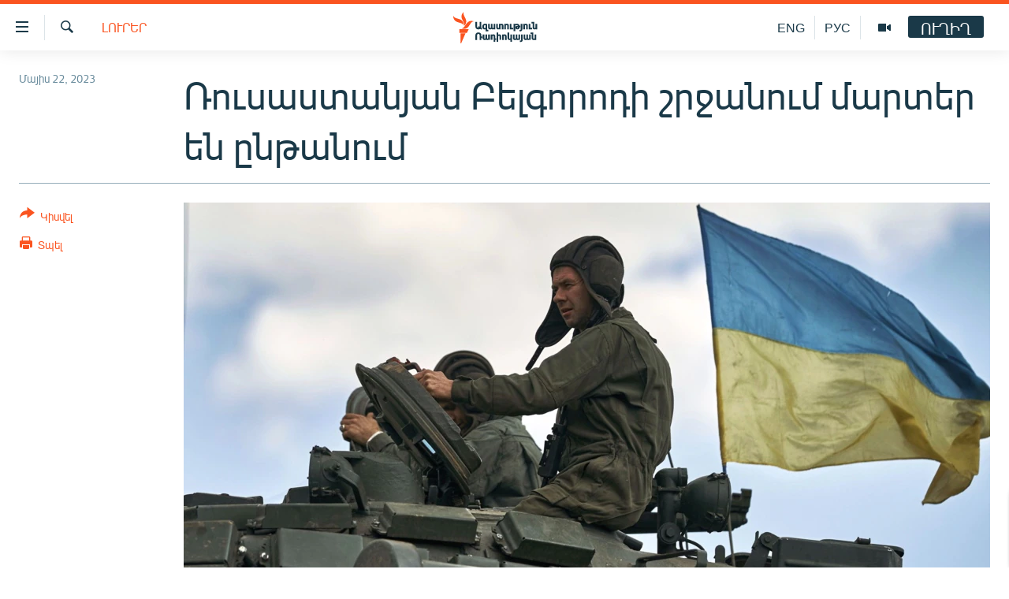

--- FILE ---
content_type: text/html; charset=utf-8
request_url: https://www.azatutyun.am/a/32422614.html
body_size: 12481
content:

<!DOCTYPE html>
<html lang="hy" dir="ltr" class="no-js">
<head>
<link href="/Content/responsive/RFE/hy-AM/RFE-hy-AM.css?&amp;av=0.0.0.0&amp;cb=370" rel="stylesheet"/>
<script src="//tags.azatutyun.am/rferl-pangea/prod/utag.sync.js"></script> <script type='text/javascript' src='https://www.youtube.com/iframe_api' async></script>
<link rel="manifest" href="/manifest.json">
<script type="text/javascript">
//a general 'js' detection, must be on top level in <head>, due to CSS performance
document.documentElement.className = "js";
var cacheBuster = "370";
var appBaseUrl = "/";
var imgEnhancerBreakpoints = [0, 144, 256, 408, 650, 1023, 1597];
var isLoggingEnabled = false;
var isPreviewPage = false;
var isLivePreviewPage = false;
if (!isPreviewPage) {
window.RFE = window.RFE || {};
window.RFE.cacheEnabledByParam = window.location.href.indexOf('nocache=1') === -1;
const url = new URL(window.location.href);
const params = new URLSearchParams(url.search);
// Remove the 'nocache' parameter
params.delete('nocache');
// Update the URL without the 'nocache' parameter
url.search = params.toString();
window.history.replaceState(null, '', url.toString());
} else {
window.addEventListener('load', function() {
const links = window.document.links;
for (let i = 0; i < links.length; i++) {
links[i].href = '#';
links[i].target = '_self';
}
})
}
var pwaEnabled = true;
var swCacheDisabled;
</script>
<meta charset="utf-8" />
<title>Ռուսաստանյան Բելգորոդի շրջանում մարտեր են ընթանում</title>
<meta name="description" content="Ռուսաստանյան և ուկրաինական աղբյուրների տվյալներով՝ թեժ մարտեր են ընթանում ռուս-ուկրաինական սահմանին՝ Բելգորոդի և Խարկովի շրջանների միջև։
Ըստ որոշ տեղեկությունների՝ ուկրաինական կողմից մեկ կամ մի քանի զինված խմբավորումներ են ներխուժել ռուսական տարածք, տեսանյութեր են հրապարակվել Բելգորոդի շրջանի..." />
<meta name="keywords" content="Լուրեր" />
<meta name="viewport" content="width=device-width, initial-scale=1.0" />
<meta http-equiv="X-UA-Compatible" content="IE=edge" />
<meta name="robots" content="max-image-preview:large"><meta property="fb:pages" content="141126305932755" />
<link href="https://www.azatutyun.am/a/32422614.html" rel="canonical" />
<meta name="apple-mobile-web-app-title" content="&#171;Ազատություն&#187; ռ/կ" />
<meta name="apple-mobile-web-app-status-bar-style" content="black" />
<meta name="apple-itunes-app" content="app-id=475986784, app-argument=//32422614.ltr" />
<meta content="Ռուսաստանյան Բելգորոդի շրջանում մարտեր են ընթանում" property="og:title" />
<meta content="Ռուսաստանյան և ուկրաինական աղբյուրների տվյալներով՝ թեժ մարտեր են ընթանում ռուս-ուկրաինական սահմանին՝ Բելգորոդի և Խարկովի շրջանների միջև։
Ըստ որոշ տեղեկությունների՝ ուկրաինական կողմից մեկ կամ մի քանի զինված խմբավորումներ են ներխուժել ռուսական տարածք, տեսանյութեր են հրապարակվել Բելգորոդի շրջանի..." property="og:description" />
<meta content="article" property="og:type" />
<meta content="https://www.azatutyun.am/a/32422614.html" property="og:url" />
<meta content="«Ազատ Եվրոպա/Ազատություն» ռադիոկայան" property="og:site_name" />
<meta content="https://www.facebook.com/azatutyun" property="article:publisher" />
<meta content="https://gdb.rferl.org/01000000-0a00-0242-df12-08db5a3dc80f_w1200_h630.jpg" property="og:image" />
<meta content="1200" property="og:image:width" />
<meta content="630" property="og:image:height" />
<meta content="273836033013508" property="fb:app_id" />
<meta content="summary_large_image" name="twitter:card" />
<meta content="@azatutyunradio" name="twitter:site" />
<meta content="https://gdb.rferl.org/01000000-0a00-0242-df12-08db5a3dc80f_w1200_h630.jpg" name="twitter:image" />
<meta content="Ռուսաստանյան Բելգորոդի շրջանում մարտեր են ընթանում" name="twitter:title" />
<meta content="Ռուսաստանյան և ուկրաինական աղբյուրների տվյալներով՝ թեժ մարտեր են ընթանում ռուս-ուկրաինական սահմանին՝ Բելգորոդի և Խարկովի շրջանների միջև։
Ըստ որոշ տեղեկությունների՝ ուկրաինական կողմից մեկ կամ մի քանի զինված խմբավորումներ են ներխուժել ռուսական տարածք, տեսանյութեր են հրապարակվել Բելգորոդի շրջանի..." name="twitter:description" />
<link rel="amphtml" href="https://www.azatutyun.am/amp/32422614.html" />
<script type="application/ld+json">{"articleSection":"Լուրեր","isAccessibleForFree":true,"headline":"Ռուսաստանյան Բելգորոդի շրջանում մարտեր են ընթանում","inLanguage":"hy-AM","keywords":"Լուրեր","author":{"@type":"Person","name":"«Ազատություն» ռ/կ"},"datePublished":"2023-05-22 12:41:07Z","dateModified":"2023-05-22 12:41:07Z","publisher":{"logo":{"width":512,"height":220,"@type":"ImageObject","url":"https://www.azatutyun.am/Content/responsive/RFE/hy-AM/img/logo.png"},"@type":"NewsMediaOrganization","url":"https://www.azatutyun.am","sameAs":["https://facebook.com/azatutyun","https://twitter.com/azatutyunradio","https://www.youtube.com/azatutyunradio","http://t.me/azatutyuntv","https://www.instagram.com/azatutyuntv/"],"name":"Ազատություն ռ/կ","alternateName":""},"@context":"https://schema.org","@type":"NewsArticle","mainEntityOfPage":"https://www.azatutyun.am/a/32422614.html","url":"https://www.azatutyun.am/a/32422614.html","description":"Ռուսաստանյան և ուկրաինական աղբյուրների տվյալներով՝ թեժ մարտեր են ընթանում ռուս-ուկրաինական սահմանին՝ Բելգորոդի և Խարկովի շրջանների միջև։\r\n Ըստ որոշ տեղեկությունների՝ ուկրաինական կողմից մեկ կամ մի քանի զինված խմբավորումներ են ներխուժել ռուսական տարածք, տեսանյութեր են հրապարակվել Բելգորոդի շրջանի...","image":{"width":1080,"height":608,"@type":"ImageObject","url":"https://gdb.rferl.org/01000000-0a00-0242-df12-08db5a3dc80f_w1080_h608.jpg"},"name":"Ռուսաստանյան Բելգորոդի շրջանում մարտեր են ընթանում"}</script>
<script src="/Scripts/responsive/infographics.b?v=dVbZ-Cza7s4UoO3BqYSZdbxQZVF4BOLP5EfYDs4kqEo1&amp;av=0.0.0.0&amp;cb=370"></script>
<script src="/Scripts/responsive/loader.b?v=Q26XNwrL6vJYKjqFQRDnx01Lk2pi1mRsuLEaVKMsvpA1&amp;av=0.0.0.0&amp;cb=370"></script>
<link rel="icon" type="image/svg+xml" href="/Content/responsive/RFE/img/webApp/favicon.svg" />
<link rel="alternate icon" href="/Content/responsive/RFE/img/webApp/favicon.ico" />
<link rel="mask-icon" color="#ea6903" href="/Content/responsive/RFE/img/webApp/favicon_safari.svg" />
<link rel="apple-touch-icon" sizes="152x152" href="/Content/responsive/RFE/img/webApp/ico-152x152.png" />
<link rel="apple-touch-icon" sizes="144x144" href="/Content/responsive/RFE/img/webApp/ico-144x144.png" />
<link rel="apple-touch-icon" sizes="114x114" href="/Content/responsive/RFE/img/webApp/ico-114x114.png" />
<link rel="apple-touch-icon" sizes="72x72" href="/Content/responsive/RFE/img/webApp/ico-72x72.png" />
<link rel="apple-touch-icon-precomposed" href="/Content/responsive/RFE/img/webApp/ico-57x57.png" />
<link rel="icon" sizes="192x192" href="/Content/responsive/RFE/img/webApp/ico-192x192.png" />
<link rel="icon" sizes="128x128" href="/Content/responsive/RFE/img/webApp/ico-128x128.png" />
<meta name="msapplication-TileColor" content="#ffffff" />
<meta name="msapplication-TileImage" content="/Content/responsive/RFE/img/webApp/ico-144x144.png" />
<link rel="preload" href="/Content/responsive/fonts/Arian-AMU_v1.woff2" type="font/woff2" as="font" crossorigin="anonymous" />
<link rel="alternate" type="application/rss+xml" title="RFE/RL - Top Stories [RSS]" href="/api/" />
<link rel="sitemap" type="application/rss+xml" href="/sitemap.xml" />
</head>
<body class=" nav-no-loaded cc_theme pg-article print-lay-article js-category-to-nav nojs-images ">
<script type="text/javascript" >
var analyticsData = {url:"https://www.azatutyun.am/a/32422614.html",property_id:"428",article_uid:"32422614",page_title:"Ռուսաստանյան Բելգորոդի շրջանում մարտեր են ընթանում",page_type:"article",content_type:"article",subcontent_type:"article",last_modified:"2023-05-22 12:41:07Z",pub_datetime:"2023-05-22 12:41:07Z",pub_year:"2023",pub_month:"05",pub_day:"22",pub_hour:"12",pub_weekday:"Monday",section:"լուրեր",english_section:"news",byline:"",categories:"news",domain:"www.azatutyun.am",language:"Armenian",language_service:"RFERL Armenian",platform:"web",copied:"no",copied_article:"",copied_title:"",runs_js:"Yes",cms_release:"8.44.0.0.370",enviro_type:"prod",slug:"",entity:"RFE",short_language_service:"ARM",platform_short:"W",page_name:"Ռուսաստանյան Բելգորոդի շրջանում մարտեր են ընթանում"};
</script>
<noscript><iframe src="https://www.googletagmanager.com/ns.html?id=GTM-WXZBPZ" height="0" width="0" style="display:none;visibility:hidden"></iframe></noscript><script type="text/javascript" data-cookiecategory="analytics">
var gtmEventObject = Object.assign({}, analyticsData, {event: 'page_meta_ready'});window.dataLayer = window.dataLayer || [];window.dataLayer.push(gtmEventObject);
if (top.location === self.location) { //if not inside of an IFrame
var renderGtm = "true";
if (renderGtm === "true") {
(function(w,d,s,l,i){w[l]=w[l]||[];w[l].push({'gtm.start':new Date().getTime(),event:'gtm.js'});var f=d.getElementsByTagName(s)[0],j=d.createElement(s),dl=l!='dataLayer'?'&l='+l:'';j.async=true;j.src='//www.googletagmanager.com/gtm.js?id='+i+dl;f.parentNode.insertBefore(j,f);})(window,document,'script','dataLayer','GTM-WXZBPZ');
}
}
</script>
<!--Analytics tag js version start-->
<script type="text/javascript" data-cookiecategory="analytics">
var utag_data = Object.assign({}, analyticsData, {});
if(typeof(TealiumTagFrom)==='function' && typeof(TealiumTagSearchKeyword)==='function') {
var utag_from=TealiumTagFrom();var utag_searchKeyword=TealiumTagSearchKeyword();
if(utag_searchKeyword!=null && utag_searchKeyword!=='' && utag_data["search_keyword"]==null) utag_data["search_keyword"]=utag_searchKeyword;if(utag_from!=null && utag_from!=='') utag_data["from"]=TealiumTagFrom();}
if(window.top!== window.self&&utag_data.page_type==="snippet"){utag_data.page_type = 'iframe';}
try{if(window.top!==window.self&&window.self.location.hostname===window.top.location.hostname){utag_data.platform = 'self-embed';utag_data.platform_short = 'se';}}catch(e){if(window.top!==window.self&&window.self.location.search.includes("platformType=self-embed")){utag_data.platform = 'cross-promo';utag_data.platform_short = 'cp';}}
(function(a,b,c,d){ a="https://tags.azatutyun.am/rferl-pangea/prod/utag.js"; b=document;c="script";d=b.createElement(c);d.src=a;d.type="text/java"+c;d.async=true; a=b.getElementsByTagName(c)[0];a.parentNode.insertBefore(d,a); })();
</script>
<!--Analytics tag js version end-->
<!-- Analytics tag management NoScript -->
<noscript>
<img style="position: absolute; border: none;" src="https://ssc.azatutyun.am/b/ss/bbgprod,bbgentityrferl/1/G.4--NS/1182251357?pageName=rfe%3aarm%3aw%3aarticle%3a%d5%8c%d5%b8%d6%82%d5%bd%d5%a1%d5%bd%d5%bf%d5%a1%d5%b6%d5%b5%d5%a1%d5%b6%20%d4%b2%d5%a5%d5%ac%d5%a3%d5%b8%d6%80%d5%b8%d5%a4%d5%ab%20%d5%b7%d6%80%d5%bb%d5%a1%d5%b6%d5%b8%d6%82%d5%b4%20%d5%b4%d5%a1%d6%80%d5%bf%d5%a5%d6%80%20%d5%a5%d5%b6%20%d5%a8%d5%b6%d5%a9%d5%a1%d5%b6%d5%b8%d6%82%d5%b4&amp;c6=%d5%8c%d5%b8%d6%82%d5%bd%d5%a1%d5%bd%d5%bf%d5%a1%d5%b6%d5%b5%d5%a1%d5%b6%20%d4%b2%d5%a5%d5%ac%d5%a3%d5%b8%d6%80%d5%b8%d5%a4%d5%ab%20%d5%b7%d6%80%d5%bb%d5%a1%d5%b6%d5%b8%d6%82%d5%b4%20%d5%b4%d5%a1%d6%80%d5%bf%d5%a5%d6%80%20%d5%a5%d5%b6%20%d5%a8%d5%b6%d5%a9%d5%a1%d5%b6%d5%b8%d6%82%d5%b4&amp;v36=8.44.0.0.370&amp;v6=D=c6&amp;g=https%3a%2f%2fwww.azatutyun.am%2fa%2f32422614.html&amp;c1=D=g&amp;v1=D=g&amp;events=event1,event52&amp;c16=rferl%20armenian&amp;v16=D=c16&amp;c5=news&amp;v5=D=c5&amp;ch=%d4%bc%d5%b8%d6%82%d6%80%d5%a5%d6%80&amp;c15=armenian&amp;v15=D=c15&amp;c4=article&amp;v4=D=c4&amp;c14=32422614&amp;v14=D=c14&amp;v20=no&amp;c17=web&amp;v17=D=c17&amp;mcorgid=518abc7455e462b97f000101%40adobeorg&amp;server=www.azatutyun.am&amp;pageType=D=c4&amp;ns=bbg&amp;v29=D=server&amp;v25=rfe&amp;v30=428&amp;v105=D=User-Agent " alt="analytics" width="1" height="1" /></noscript>
<!-- End of Analytics tag management NoScript -->
<!--*** Accessibility links - For ScreenReaders only ***-->
<section>
<div class="sr-only">
<h2>Մատչելիության հղումներ</h2>
<ul>
<li><a href="#content" data-disable-smooth-scroll="1">Անցնել հիմնական բովանդակությանը</a></li>
<li><a href="#navigation" data-disable-smooth-scroll="1">Անցնել հիմնական մենյուին</a></li>
<li><a href="#txtHeaderSearch" data-disable-smooth-scroll="1">Որոնում</a></li>
</ul>
</div>
</section>
<div dir="ltr">
<div id="page">
<aside>
<div class="c-lightbox overlay-modal">
<div class="c-lightbox__intro">
<h2 class="c-lightbox__intro-title"></h2>
<button class="btn btn--rounded c-lightbox__btn c-lightbox__intro-next" title="Հաջորդը">
<span class="ico ico--rounded ico-chevron-forward"></span>
<span class="sr-only">Հաջորդը</span>
</button>
</div>
<div class="c-lightbox__nav">
<button class="btn btn--rounded c-lightbox__btn c-lightbox__btn--close" title="Փակել">
<span class="ico ico--rounded ico-close"></span>
<span class="sr-only">Փակել</span>
</button>
<button class="btn btn--rounded c-lightbox__btn c-lightbox__btn--prev" title="Նախորդը">
<span class="ico ico--rounded ico-chevron-backward"></span>
<span class="sr-only">Նախորդը</span>
</button>
<button class="btn btn--rounded c-lightbox__btn c-lightbox__btn--next" title="Հաջորդը">
<span class="ico ico--rounded ico-chevron-forward"></span>
<span class="sr-only">Հաջորդը</span>
</button>
</div>
<div class="c-lightbox__content-wrap">
<figure class="c-lightbox__content">
<span class="c-spinner c-spinner--lightbox">
<img src="/Content/responsive/img/player-spinner.png"
alt="please wait"
title="please wait" />
</span>
<div class="c-lightbox__img">
<div class="thumb">
<img src="" alt="" />
</div>
</div>
<figcaption>
<div class="c-lightbox__info c-lightbox__info--foot">
<span class="c-lightbox__counter"></span>
<span class="caption c-lightbox__caption"></span>
</div>
</figcaption>
</figure>
</div>
<div class="hidden">
<div class="content-advisory__box content-advisory__box--lightbox">
<span class="content-advisory__box-text">This image contains sensitive content which some people may find offensive or disturbing.</span>
<button class="btn btn--transparent content-advisory__box-btn m-t-md" value="text" type="button">
<span class="btn__text">
Click to reveal
</span>
</button>
</div>
</div>
</div>
<div class="print-dialogue">
<div class="container">
<h3 class="print-dialogue__title section-head">Print Options:</h3>
<div class="print-dialogue__opts">
<ul class="print-dialogue__opt-group">
<li class="form__group form__group--checkbox">
<input class="form__check " id="checkboxImages" name="checkboxImages" type="checkbox" checked="checked" />
<label for="checkboxImages" class="form__label m-t-md">Images</label>
</li>
<li class="form__group form__group--checkbox">
<input class="form__check " id="checkboxMultimedia" name="checkboxMultimedia" type="checkbox" checked="checked" />
<label for="checkboxMultimedia" class="form__label m-t-md">Multimedia</label>
</li>
</ul>
<ul class="print-dialogue__opt-group">
<li class="form__group form__group--checkbox">
<input class="form__check " id="checkboxEmbedded" name="checkboxEmbedded" type="checkbox" checked="checked" />
<label for="checkboxEmbedded" class="form__label m-t-md">Embedded Content</label>
</li>
<li class="form__group form__group--checkbox">
<input class="form__check " id="checkboxComments" name="checkboxComments" type="checkbox" />
<label for="checkboxComments" class="form__label m-t-md"> Comments</label>
</li>
</ul>
</div>
<div class="print-dialogue__buttons">
<button class="btn btn--secondary close-button" type="button" title="Չեղարկել">
<span class="btn__text ">Չեղարկել</span>
</button>
<button class="btn btn-cust-print m-l-sm" type="button" title="Տպել">
<span class="btn__text ">Տպել</span>
</button>
</div>
</div>
</div>
<div class="ctc-message pos-fix">
<div class="ctc-message__inner">Հղումը պատճենվել է</div>
</div>
</aside>
<div class="hdr-20 hdr-20--big">
<div class="hdr-20__inner">
<div class="hdr-20__max pos-rel">
<div class="hdr-20__side hdr-20__side--primary d-flex">
<label data-for="main-menu-ctrl" data-switcher-trigger="true" data-switch-target="main-menu-ctrl" class="burger hdr-trigger pos-rel trans-trigger" data-trans-evt="click" data-trans-id="menu">
<span class="ico ico-close hdr-trigger__ico hdr-trigger__ico--close burger__ico burger__ico--close"></span>
<span class="ico ico-menu hdr-trigger__ico hdr-trigger__ico--open burger__ico burger__ico--open"></span>
</label>
<div class="menu-pnl pos-fix trans-target" data-switch-target="main-menu-ctrl" data-trans-id="menu">
<div class="menu-pnl__inner">
<nav class="main-nav menu-pnl__item menu-pnl__item--first">
<ul class="main-nav__list accordeon" data-analytics-tales="false" data-promo-name="link" data-location-name="nav,secnav">
<li class="main-nav__item">
<a class="main-nav__item-name main-nav__item-name--link" href="/azatutyun-tv" title="Ազատություն TV" data-item-name="mobilemultimedia" >Ազատություն TV</a>
</li>
<li class="main-nav__item">
<a class="main-nav__item-name main-nav__item-name--link" href="/armenia" title="Հայաստան" data-item-name="Armenia" >Հայաստան</a>
</li>
<li class="main-nav__item">
<a class="main-nav__item-name main-nav__item-name--link" href="/z/2039" title="Քաղաքական" data-item-name="Politics" >Քաղաքական</a>
</li>
<li class="main-nav__item">
<a class="main-nav__item-name main-nav__item-name--link" href="/z/23978" title="Ընտրություններ 2026" data-item-name="election-2026" >Ընտրություններ 2026</a>
</li>
<li class="main-nav__item">
<a class="main-nav__item-name main-nav__item-name--link" href="/z/2095" title="Իրավունք" data-item-name="Right" >Իրավունք</a>
</li>
<li class="main-nav__item">
<a class="main-nav__item-name main-nav__item-name--link" href="/z/2040" title="Հասարակություն" data-item-name="Social_issues" >Հասարակություն</a>
</li>
<li class="main-nav__item">
<a class="main-nav__item-name main-nav__item-name--link" href="/economy" title="Տնտեսություն" data-item-name="Economy" >Տնտեսություն</a>
</li>
<li class="main-nav__item">
<a class="main-nav__item-name main-nav__item-name--link" href="/z/2038" title="Ղարաբաղ" data-item-name="Karabakh_problem" >Ղարաբաղ</a>
</li>
<li class="main-nav__item">
<a class="main-nav__item-name main-nav__item-name--link" href="/p/8469.html" title="Պատերազմի 6 շաբաթները" data-item-name="the-6-weeks-of-karabakh-war" >Պատերազմի 6 շաբաթները</a>
</li>
<li class="main-nav__item">
<a class="main-nav__item-name main-nav__item-name--link" href="/z/2037" title="Տարածաշրջան" data-item-name="Region" >Տարածաշրջան</a>
</li>
<li class="main-nav__item">
<a class="main-nav__item-name main-nav__item-name--link" href="/z/2081" title="Միջազգային" data-item-name="International" >Միջազգային</a>
</li>
<li class="main-nav__item">
<a class="main-nav__item-name main-nav__item-name--link" href="/z/2042" title="Մշակույթ" data-item-name="Culture" >Մշակույթ</a>
</li>
<li class="main-nav__item">
<a class="main-nav__item-name main-nav__item-name--link" href="/z/15473" title="Սպորտ" data-item-name="sport" >Սպորտ</a>
</li>
<li class="main-nav__item">
<a class="main-nav__item-name main-nav__item-name--link" href="/z/2046" title="Մեկնաբանություն" data-item-name="Commentary" >Մեկնաբանություն</a>
</li>
<li class="main-nav__item">
<a class="main-nav__item-name main-nav__item-name--link" href="/z/19729" title="ՏՏ և Ինտերնետ" data-item-name="itnews" >ՏՏ և Ինտերնետ</a>
</li>
<li class="main-nav__item">
<a class="main-nav__item-name main-nav__item-name--link" href="/z/22042" title="Կորոնավիրուս" data-item-name="coronavirus" >Կորոնավիրուս</a>
</li>
<li class="main-nav__item">
<a class="main-nav__item-name main-nav__item-name--link" href="/z/729" title="Արխիվ" data-item-name="Armenian_Archive" >Արխիվ</a>
</li>
<li class="main-nav__item">
<a class="main-nav__item-name main-nav__item-name--link" href="/z/2684" title="Տեսանյութեր" data-item-name="Videos" >Տեսանյութեր</a>
</li>
<li class="main-nav__item">
<a class="main-nav__item-name main-nav__item-name--link" href="https://www.azatutyun.am/programs/radio" title="Փոդքասթ" >Փոդքասթ</a>
</li>
</ul>
</nav>
<div class="menu-pnl__item">
<a href="https://www.azatutyun.am" class="menu-pnl__item-link" alt="Հայերեն">Հայերեն</a>
<a href="https://www.azatutyun.am/p/3171.html" class="menu-pnl__item-link" alt="English">English</a>
<a href="https://rus.azatutyun.am" class="menu-pnl__item-link" alt="Русский">Русский</a>
</div>
<div class="menu-pnl__item menu-pnl__item--social">
<h5 class="menu-pnl__sub-head">ՀԵՏԵՎԵՔ ՄԵԶ</h5>
<a href="https://facebook.com/azatutyun" title="Միացեք մեզ Facebook-ում" data-analytics-text="follow_on_facebook" class="btn btn--rounded btn--social-inverted menu-pnl__btn js-social-btn btn-facebook" target="_blank" rel="noopener">
<span class="ico ico-facebook-alt ico--rounded"></span>
</a>
<a href="https://twitter.com/azatutyunradio" title="Միացեք մեզ Twitter-ում։" data-analytics-text="follow_on_twitter" class="btn btn--rounded btn--social-inverted menu-pnl__btn js-social-btn btn-twitter" target="_blank" rel="noopener">
<span class="ico ico-twitter ico--rounded"></span>
</a>
<a href="https://www.youtube.com/azatutyunradio" title="Միացեք մեզ Youtube-ում։" data-analytics-text="follow_on_youtube" class="btn btn--rounded btn--social-inverted menu-pnl__btn js-social-btn btn-youtube" target="_blank" rel="noopener">
<span class="ico ico-youtube ico--rounded"></span>
</a>
<a href="http://t.me/azatutyuntv" title="Հետևեք մեզ Տելեգրամում" data-analytics-text="follow_on_telegram" class="btn btn--rounded btn--social-inverted menu-pnl__btn js-social-btn btn-telegram" target="_blank" rel="noopener">
<span class="ico ico-telegram ico--rounded"></span>
</a>
<a href="https://www.instagram.com/azatutyuntv/" title="Հետևեք մեզ Instagram-ում" data-analytics-text="follow_on_instagram" class="btn btn--rounded btn--social-inverted menu-pnl__btn js-social-btn btn-instagram" target="_blank" rel="noopener">
<span class="ico ico-instagram ico--rounded"></span>
</a>
</div>
<div class="menu-pnl__item">
<a href="/navigation/allsites" class="menu-pnl__item-link">
<span class="ico ico-languages "></span>
&#171;Ազատության&#187; բոլոր կայքերը
</a>
</div>
</div>
</div>
<label data-for="top-search-ctrl" data-switcher-trigger="true" data-switch-target="top-search-ctrl" class="top-srch-trigger hdr-trigger">
<span class="ico ico-close hdr-trigger__ico hdr-trigger__ico--close top-srch-trigger__ico top-srch-trigger__ico--close"></span>
<span class="ico ico-search hdr-trigger__ico hdr-trigger__ico--open top-srch-trigger__ico top-srch-trigger__ico--open"></span>
</label>
<div class="srch-top srch-top--in-header" data-switch-target="top-search-ctrl">
<div class="container">
<form action="/s" class="srch-top__form srch-top__form--in-header" id="form-topSearchHeader" method="get" role="search"><label for="txtHeaderSearch" class="sr-only">Որոնում</label>
<input type="text" id="txtHeaderSearch" name="k" placeholder="որոնման տեքստ..." accesskey="s" value="" class="srch-top__input analyticstag-event" onkeydown="if (event.keyCode === 13) { FireAnalyticsTagEventOnSearch('search', $dom.get('#txtHeaderSearch')[0].value) }" />
<button title="Որոնում" type="submit" class="btn btn--top-srch analyticstag-event" onclick="FireAnalyticsTagEventOnSearch('search', $dom.get('#txtHeaderSearch')[0].value) ">
<span class="ico ico-search"></span>
</button></form>
</div>
</div>
<a href="/" class="main-logo-link">
<img src="/Content/responsive/RFE/hy-AM/img/logo-compact.svg" class="main-logo main-logo--comp" alt="site logo">
<img src="/Content/responsive/RFE/hy-AM/img/logo.svg" class="main-logo main-logo--big" alt="site logo">
</a>
</div>
<div class="hdr-20__side hdr-20__side--secondary d-flex">
<a href="/p/3148.html" title="Ազատություն TV" class="hdr-20__secondary-item" data-item-name="video">
<span class="ico ico-video hdr-20__secondary-icon"></span>
</a>
<a href="https://rus.azatutyun.am" title="РУС" class="hdr-20__secondary-item hdr-20__secondary-item--lang" data-item-name="satellite">
РУС
</a>
<a href="/en" title="ENG" class="hdr-20__secondary-item hdr-20__secondary-item--lang" data-item-name="satellite">
ENG
</a>
<a href="/s" title="Որոնում" class="hdr-20__secondary-item hdr-20__secondary-item--search" data-item-name="search">
<span class="ico ico-search hdr-20__secondary-icon hdr-20__secondary-icon--search"></span>
</a>
<div class="hdr-20__secondary-item live-b-drop">
<div class="live-b-drop__off">
<a href="/live" class="live-b-drop__link" title="ՈՒՂԻՂ" data-item-name="live">
<span class="badge badge--live-btn badge--live-btn-off">
ՈՒՂԻՂ
</span>
</a>
</div>
<div class="live-b-drop__on hidden">
<label data-for="live-ctrl" data-switcher-trigger="true" data-switch-target="live-ctrl" class="live-b-drop__label pos-rel">
<span class="badge badge--live badge--live-btn">
ՈՒՂԻՂ
</span>
<span class="ico ico-close live-b-drop__label-ico live-b-drop__label-ico--close"></span>
</label>
<div class="live-b-drop__panel" id="targetLivePanelDiv" data-switch-target="live-ctrl"></div>
</div>
</div>
<div class="srch-bottom">
<form action="/s" class="srch-bottom__form d-flex" id="form-bottomSearch" method="get" role="search"><label for="txtSearch" class="sr-only">Որոնում</label>
<input type="search" id="txtSearch" name="k" placeholder="որոնման տեքստ..." accesskey="s" value="" class="srch-bottom__input analyticstag-event" onkeydown="if (event.keyCode === 13) { FireAnalyticsTagEventOnSearch('search', $dom.get('#txtSearch')[0].value) }" />
<button title="Որոնում" type="submit" class="btn btn--bottom-srch analyticstag-event" onclick="FireAnalyticsTagEventOnSearch('search', $dom.get('#txtSearch')[0].value) ">
<span class="ico ico-search"></span>
</button></form>
</div>
</div>
<img src="/Content/responsive/RFE/hy-AM/img/logo-print.gif" class="logo-print" alt="site logo">
<img src="/Content/responsive/RFE/hy-AM/img/logo-print_color.png" class="logo-print logo-print--color" alt="site logo">
</div>
</div>
</div>
<script>
if (document.body.className.indexOf('pg-home') > -1) {
var nav2In = document.querySelector('.hdr-20__inner');
var nav2Sec = document.querySelector('.hdr-20__side--secondary');
var secStyle = window.getComputedStyle(nav2Sec);
if (nav2In && window.pageYOffset < 150 && secStyle['position'] !== 'fixed') {
nav2In.classList.add('hdr-20__inner--big')
}
}
</script>
<div class="c-hlights c-hlights--breaking c-hlights--no-item" data-hlight-display="mobile,desktop">
<div class="c-hlights__wrap container p-0">
<div class="c-hlights__nav">
<a role="button" href="#" title="Նախորդը">
<span class="ico ico-chevron-backward m-0"></span>
<span class="sr-only">Նախորդը</span>
</a>
<a role="button" href="#" title="Հաջորդը">
<span class="ico ico-chevron-forward m-0"></span>
<span class="sr-only">Հաջորդը</span>
</a>
</div>
<span class="c-hlights__label">
<span class="">ՀՐԱՏԱՊ</span>
<span class="switcher-trigger">
<label data-for="more-less-1" data-switcher-trigger="true" class="switcher-trigger__label switcher-trigger__label--more p-b-0" title="Ավելին">
<span class="ico ico-chevron-down"></span>
</label>
<label data-for="more-less-1" data-switcher-trigger="true" class="switcher-trigger__label switcher-trigger__label--less p-b-0" title="Թաքցնել տեքստը">
<span class="ico ico-chevron-up"></span>
</label>
</span>
</span>
<ul class="c-hlights__items switcher-target" data-switch-target="more-less-1">
</ul>
</div>
</div> <div id="content">
<main class="container">
<div class="hdr-container">
<div class="row">
<div class="col-category col-xs-12 col-md-2 pull-left"> <div class="category js-category">
<a class="" href="/news">Լուրեր</a> </div>
</div><div class="col-title col-xs-12 col-md-10 pull-right"> <h1 class="title pg-title">
Ռուսաստանյան Բելգորոդի շրջանում մարտեր են ընթանում
</h1>
</div><div class="col-publishing-details col-xs-12 col-sm-12 col-md-2 pull-left"> <div class="publishing-details ">
<div class="published">
<span class="date" >
<time pubdate="pubdate" datetime="2023-05-22T16:41:07+04:00">
Մայիս 22, 2023
</time>
</span>
</div>
</div>
</div><div class="col-lg-12 separator"> <div class="separator">
<hr class="title-line" />
</div>
</div><div class="col-multimedia col-xs-12 col-md-10 pull-right"> <div class="cover-media">
<figure class="media-image js-media-expand">
<div class="img-wrap">
<div class="thumb thumb16_9">
<img src="https://gdb.rferl.org/01000000-0a00-0242-df12-08db5a3dc80f_w250_r1_s.jpg" alt="Արխիվ" />
</div>
</div>
<figcaption>
<span class="caption">Արխիվ</span>
</figcaption>
</figure>
</div>
</div><div class="col-xs-12 col-md-2 pull-left article-share pos-rel"> <div class="share--box">
<div class="sticky-share-container" style="display:none">
<div class="container">
<a href="https://www.azatutyun.am" id="logo-sticky-share">&nbsp;</a>
<div class="pg-title pg-title--sticky-share">
Ռուսաստանյան Բելգորոդի շրջանում մարտեր են ընթանում
</div>
<div class="sticked-nav-actions">
<!--This part is for sticky navigation display-->
<p class="buttons link-content-sharing p-0 ">
<button class="btn btn--link btn-content-sharing p-t-0 " id="btnContentSharing" value="text" role="Button" type="" title="Ցույց տալ կիսվելու ավելի շատ հնարավորություններ">
<span class="ico ico-share ico--l"></span>
<span class="btn__text ">
Կիսվել
</span>
</button>
</p>
<aside class="content-sharing js-content-sharing js-content-sharing--apply-sticky content-sharing--sticky"
role="complementary"
data-share-url="https://www.azatutyun.am/a/32422614.html" data-share-title="Ռուսաստանյան Բելգորոդի շրջանում մարտեր են ընթանում" data-share-text="">
<div class="content-sharing__popover">
<h6 class="content-sharing__title">Կիսվել</h6>
<button href="#close" id="btnCloseSharing" class="btn btn--text-like content-sharing__close-btn">
<span class="ico ico-close ico--l"></span>
</button>
<ul class="content-sharing__list">
<li class="content-sharing__item">
<div class="ctc ">
<input type="text" class="ctc__input" readonly="readonly">
<a href="" js-href="https://www.azatutyun.am/a/32422614.html" class="content-sharing__link ctc__button">
<span class="ico ico-copy-link ico--rounded ico--s"></span>
<span class="content-sharing__link-text">Պատճենել հղումը</span>
</a>
</div>
</li>
<li class="content-sharing__item">
<a href="https://facebook.com/sharer.php?u=https%3a%2f%2fwww.azatutyun.am%2fa%2f32422614.html"
data-analytics-text="share_on_facebook"
title="Facebook" target="_blank"
class="content-sharing__link js-social-btn">
<span class="ico ico-facebook ico--rounded ico--s"></span>
<span class="content-sharing__link-text">Facebook</span>
</a>
</li>
<li class="content-sharing__item">
<a href="https://telegram.me/share/url?url=https%3a%2f%2fwww.azatutyun.am%2fa%2f32422614.html"
data-analytics-text="share_on_telegram"
title="Telegram" target="_blank"
class="content-sharing__link js-social-btn">
<span class="ico ico-telegram ico--rounded ico--s"></span>
<span class="content-sharing__link-text">Telegram</span>
</a>
</li>
<li class="content-sharing__item">
<a href="https://twitter.com/share?url=https%3a%2f%2fwww.azatutyun.am%2fa%2f32422614.html&amp;text=%d5%8c%d5%b8%d6%82%d5%bd%d5%a1%d5%bd%d5%bf%d5%a1%d5%b6%d5%b5%d5%a1%d5%b6+%d4%b2%d5%a5%d5%ac%d5%a3%d5%b8%d6%80%d5%b8%d5%a4%d5%ab+%d5%b7%d6%80%d5%bb%d5%a1%d5%b6%d5%b8%d6%82%d5%b4+%d5%b4%d5%a1%d6%80%d5%bf%d5%a5%d6%80+%d5%a5%d5%b6+%d5%a8%d5%b6%d5%a9%d5%a1%d5%b6%d5%b8%d6%82%d5%b4"
data-analytics-text="share_on_twitter"
title="X (Twitter)" target="_blank"
class="content-sharing__link js-social-btn">
<span class="ico ico-twitter ico--rounded ico--s"></span>
<span class="content-sharing__link-text">X (Twitter)</span>
</a>
</li>
<li class="content-sharing__item">
<a href="mailto:?body=https%3a%2f%2fwww.azatutyun.am%2fa%2f32422614.html&amp;subject=Ռուսաստանյան Բելգորոդի շրջանում մարտեր են ընթանում"
title="Email"
class="content-sharing__link ">
<span class="ico ico-email ico--rounded ico--s"></span>
<span class="content-sharing__link-text">Email</span>
</a>
</li>
</ul>
</div>
</aside>
</div>
</div>
</div>
<div class="links">
<p class="buttons link-content-sharing p-0 ">
<button class="btn btn--link btn-content-sharing p-t-0 " id="btnContentSharing" value="text" role="Button" type="" title="Ցույց տալ կիսվելու ավելի շատ հնարավորություններ">
<span class="ico ico-share ico--l"></span>
<span class="btn__text ">
Կիսվել
</span>
</button>
</p>
<aside class="content-sharing js-content-sharing " role="complementary"
data-share-url="https://www.azatutyun.am/a/32422614.html" data-share-title="Ռուսաստանյան Բելգորոդի շրջանում մարտեր են ընթանում" data-share-text="">
<div class="content-sharing__popover">
<h6 class="content-sharing__title">Կիսվել</h6>
<button href="#close" id="btnCloseSharing" class="btn btn--text-like content-sharing__close-btn">
<span class="ico ico-close ico--l"></span>
</button>
<ul class="content-sharing__list">
<li class="content-sharing__item">
<div class="ctc ">
<input type="text" class="ctc__input" readonly="readonly">
<a href="" js-href="https://www.azatutyun.am/a/32422614.html" class="content-sharing__link ctc__button">
<span class="ico ico-copy-link ico--rounded ico--l"></span>
<span class="content-sharing__link-text">Պատճենել հղումը</span>
</a>
</div>
</li>
<li class="content-sharing__item">
<a href="https://facebook.com/sharer.php?u=https%3a%2f%2fwww.azatutyun.am%2fa%2f32422614.html"
data-analytics-text="share_on_facebook"
title="Facebook" target="_blank"
class="content-sharing__link js-social-btn">
<span class="ico ico-facebook ico--rounded ico--l"></span>
<span class="content-sharing__link-text">Facebook</span>
</a>
</li>
<li class="content-sharing__item">
<a href="https://telegram.me/share/url?url=https%3a%2f%2fwww.azatutyun.am%2fa%2f32422614.html"
data-analytics-text="share_on_telegram"
title="Telegram" target="_blank"
class="content-sharing__link js-social-btn">
<span class="ico ico-telegram ico--rounded ico--l"></span>
<span class="content-sharing__link-text">Telegram</span>
</a>
</li>
<li class="content-sharing__item">
<a href="https://twitter.com/share?url=https%3a%2f%2fwww.azatutyun.am%2fa%2f32422614.html&amp;text=%d5%8c%d5%b8%d6%82%d5%bd%d5%a1%d5%bd%d5%bf%d5%a1%d5%b6%d5%b5%d5%a1%d5%b6+%d4%b2%d5%a5%d5%ac%d5%a3%d5%b8%d6%80%d5%b8%d5%a4%d5%ab+%d5%b7%d6%80%d5%bb%d5%a1%d5%b6%d5%b8%d6%82%d5%b4+%d5%b4%d5%a1%d6%80%d5%bf%d5%a5%d6%80+%d5%a5%d5%b6+%d5%a8%d5%b6%d5%a9%d5%a1%d5%b6%d5%b8%d6%82%d5%b4"
data-analytics-text="share_on_twitter"
title="X (Twitter)" target="_blank"
class="content-sharing__link js-social-btn">
<span class="ico ico-twitter ico--rounded ico--l"></span>
<span class="content-sharing__link-text">X (Twitter)</span>
</a>
</li>
<li class="content-sharing__item">
<a href="mailto:?body=https%3a%2f%2fwww.azatutyun.am%2fa%2f32422614.html&amp;subject=Ռուսաստանյան Բելգորոդի շրջանում մարտեր են ընթանում"
title="Email"
class="content-sharing__link ">
<span class="ico ico-email ico--rounded ico--l"></span>
<span class="content-sharing__link-text">Email</span>
</a>
</li>
</ul>
</div>
</aside>
<p class="link-print visible-md visible-lg buttons p-0">
<button class="btn btn--link btn-print p-t-0" onclick="if (typeof FireAnalyticsTagEvent === 'function') {FireAnalyticsTagEvent({ on_page_event: 'print_story' });}return false" title="(CTRL+P)">
<span class="ico ico-print"></span>
<span class="btn__text">Տպել</span>
</button>
</p>
</div>
</div>
</div>
</div>
</div>
<div class="body-container">
<div class="row">
<div class="col-xs-12 col-sm-12 col-md-10 col-lg-10 pull-right">
<div class="row">
<div class="col-xs-12 col-sm-12 col-md-8 col-lg-8 pull-left bottom-offset content-offset">
<div id="article-content" class="content-floated-wrap fb-quotable">
<div class="wsw">
<p>Ռուսաստանյան և ուկրաինական աղբյուրների տվյալներով՝ թեժ մարտեր են ընթանում ռուս-ուկրաինական սահմանին՝ Բելգորոդի և Խարկովի շրջանների միջև։</p>
<p>Ըստ որոշ տեղեկությունների՝ ուկրաինական կողմից մեկ կամ մի քանի զինված խմբավորումներ են ներխուժել ռուսական տարածք, տեսանյութեր են հրապարակվել Բելգորոդի շրջանի սահմանային անցակետի վրա ենթադրյալ հարձակումների վերաբերյալ, որոնց իսկությունը, սակայն, դեռևս չի ստուգվել։ Հաղորդվել է նաև Ուկրաինային սահմանամերձ ռուսական բնակավայրերի հրթիռակոծության մասին։</p>
<p>Բելգորոդի շրջանի նահանգապետ Վյաչեսլավ Գլադկովը տարածած հայտարարությամբ Ուկրաինային մեղադրել է «Բելգորոդի շրջանի դեմ տեղեկատվական հարձակման մեջ», ռուսաստանցի պաշտոնյան միաժամանակ հաստատել է Գրայվորոնովսկի շրջանի հրետակոծությունը, սակայն ասել է, որ դրա հետևանքով վիրավորներ, զոհեր չկան։ Գլադկովի խոսքով՝ «հակառակորդի դիվերսիոն-հետախուզական խումբը ներխուժել է Գրայվորոնովսկի շրջանի տարածք», և քայլեր են ձեռնարկվում նրանց «չեզոքացնելու համար»։</p>
<p>Կիևը չի մեկնաբանել ռուսական կողմի հայտարարությունները։</p>
<p> </p><div class="clear"></div>
<div class="wsw__embed">
<div class="infgraphicsAttach" >
<script type="text/javascript">
initInfographics(
{
groups:[],
params:[],
isMobile:true
});
</script>
<style>
#GR-2241 {
display: flex;
flex-direction: column;
height: 100%;
width: 100%;
margin-bottom: 20px;
float: none;
}
.GR-2241-link {
width: 100%;
margin-left: 0;
margin-top: 5px;
text-decoration: none;
}
.GR-2241-wrapper {
display: flex;
align-items: center;
width: 100%;
height: 60px;
overflow: hidden;
transition: .3s background-color;
}
#GR-2241 .GR-2241-img {
height: 100%;
width: auto;
align-self: end;
}
.GR-2241-txt {
display: flex;
flex-grow: 2;
font-size: 16px;
line-height: 1.2;
color: #1D1D1B;
font-weight: bold;
}
.GR-2241-txt span{
color: #007dba;
}
.GR-2241_button-mobile {
flex-grow: 1;
min-width: 32px; /*to fix distortion of FLEX-GROW */
max-width: 32px; /*to fix distortion of FLEX-GROW */
height: 32px;
border-radius: 16px;
margin: 8px;
padding: 8px;
}
.GR-2241_button-desktop {
display: none;
color: #FFF;
font-size: 16px;
padding: 6px 14px;
margin: 0 16px;
white-space: nowrap;
}
/* TELEGRAM */
.GR-2241-tel-wrapper {
border: 2px solid #e5f3fa;
}
.GR-2241-tel-wrapper:hover {
background-color: #e5f3fa;
}
.GR-2241_button-tel{
background-color: #007dba;
}
/* Desktop styles */
@media (min-width:540px) {
.GR-2241-wrapper {
height: 80px;
}
.GR-2241-txt {
font-size: 23px;
}
.GR-2241_button-mobile{
display: none;
}
.GR-2241_button-desktop{
display: inline-flex;
}
}
</style>
<link href="https://docs.rferl.org/branding/cdn/html_banners/banners-styles.css" rel="stylesheet">
<div id="GR-2241">
<a href="https://t.me/azatutyuntv" class="banner__a GR-2241-link">
<div class="GR-2241-wrapper GR-2241-tel-wrapper">
<img class="GR-2241-img" src="https://gdb.rferl.org/08530000-0a00-0242-2576-08db00709db8_w200.png">
<div class="GR-2241-txt font-2"><div>Միացիր մեզ <span>Տելեգրամում</span></div></div>
<div class="GR-2241_button-mobile GR-2241_button-tel">
<svg version="1.1" id="Vrstva_1" xmlns="http://www.w3.org/2000/svg" xmlns:xlink="http://www.w3.org/1999/xlink" x="0px" y="0px"
viewBox="0 0 15.1 14.7" style="enable-background:new 0 0 15.1 14.7; padding-bottom: 8px;" xml:space="preserve">
<style type="text/css">
.st0{fill:#FFFFFF;}
</style>
<g>
<path class="st0" d="M15.1,7.6c-0.1,0.2-0.3,0.4-0.5,0.6c-2.1,2.1-4.1,4.1-6.2,6.2c-0.5,0.5-0.9,0.5-1.4,0
c-0.2-0.2-0.3-0.3-0.5-0.5c-0.5-0.5-0.5-0.9,0-1.4c1.2-1.1,2.4-2.3,3.6-3.4c0.1-0.1,0.2-0.2,0.3-0.3c-0.1-0.1-0.3-0.1-0.4-0.1
c-3,0-5.9,0-8.9,0C0.3,8.7,0,8.4,0,7.6c0-0.3,0-0.5,0-0.8C0,6.4,0.3,6.1,0.8,6C0.9,6,1,6,1.2,6C4.1,6,7.1,6,10,6c0.1,0,0.3,0,0.4,0
c0,0,0-0.1,0-0.1c-0.1-0.1-0.2-0.2-0.3-0.2C8.9,4.5,7.7,3.4,6.6,2.3C6,1.8,6,1.4,6.6,0.9c0.2-0.2,0.4-0.4,0.6-0.6
c0.4-0.3,0.8-0.3,1.2,0c2.2,2.2,4.3,4.3,6.5,6.5C14.9,6.9,15,7,15.1,7.1C15.1,7.3,15.1,7.4,15.1,7.6z"/>
</g>
</svg>
</div><div class="GR-2241_button-desktop GR-2241_button-tel font-2">Սեղմել այստեղ</div>
</div>
</a>
</div>
</div>
</div>
<p> </p>
</div>
</div>
</div>
<div class="col-xs-12 col-sm-12 col-md-4 col-lg-4 pull-left design-top-offset"> <div class="media-block-wrap">
<h2 class="section-head">Առնչվող թեմաներով</h2>
<div class="row">
<ul>
<li class="col-xs-12 col-sm-6 col-md-12 col-lg-12 mb-grid">
<div class="media-block ">
<a href="/a/32422122.html" class="img-wrap img-wrap--t-spac img-wrap--size-4 img-wrap--float" title="Արևմուտքը Կիևին կաջակցի նաև F-16-եր մատակարարելով">
<div class="thumb thumb16_9">
<noscript class="nojs-img">
<img src="https://gdb.rferl.org/01000000-0a00-0242-3179-08db5a12ae72_w100_r1.jpg" alt="Արևմուտքը Կիևին կաջակցի նաև F-16-եր մատակարարելով" />
</noscript>
<img data-src="https://gdb.rferl.org/01000000-0a00-0242-3179-08db5a12ae72_w33_r1.jpg" src="" alt="Արևմուտքը Կիևին կաջակցի նաև F-16-եր մատակարարելով" class=""/>
</div>
</a>
<div class="media-block__content media-block__content--h">
<a href="/a/32422122.html">
<h4 class="media-block__title media-block__title--size-4" title="Արևմուտքը Կիևին կաջակցի նաև F-16-եր մատակարարելով">
Արևմուտքը Կիևին կաջակցի նաև F-16-եր մատակարարելով
</h4>
</a>
</div>
</div>
</li>
<li class="col-xs-12 col-sm-6 col-md-12 col-lg-12 mb-grid">
<div class="media-block ">
<a href="/a/32421983.html" class="img-wrap img-wrap--t-spac img-wrap--size-4 img-wrap--float" title="Մոսկվան հայտարարում է Բախմուտն ամբողջությամբ գրավելու մասին, Կիևը հերքում է">
<div class="thumb thumb16_9">
<noscript class="nojs-img">
<img src="https://gdb.rferl.org/69771acc-9f0f-4f11-acd0-d72957e32713_cx0_cy0_cw99_w100_r1.jpg" alt="Մոսկվան հայտարարում է Բախմուտն ամբողջությամբ գրավելու մասին, Կիևը հերքում է" />
</noscript>
<img data-src="https://gdb.rferl.org/69771acc-9f0f-4f11-acd0-d72957e32713_cx0_cy0_cw99_w33_r1.jpg" src="" alt="Մոսկվան հայտարարում է Բախմուտն ամբողջությամբ գրավելու մասին, Կիևը հերքում է" class=""/>
</div>
</a>
<div class="media-block__content media-block__content--h">
<a href="/a/32421983.html">
<h4 class="media-block__title media-block__title--size-4" title="Մոսկվան հայտարարում է Բախմուտն ամբողջությամբ գրավելու մասին, Կիևը հերքում է">
Մոսկվան հայտարարում է Բախմուտն ամբողջությամբ գրավելու մասին, Կիևը հերքում է
</h4>
</a>
</div>
</div>
</li>
<li class="col-xs-12 col-sm-6 col-md-12 col-lg-12 mb-grid">
<div class="media-block ">
<a href="/a/32421068.html" class="img-wrap img-wrap--t-spac img-wrap--size-4 img-wrap--float" title="Պուտինը հայտարարում է Բախմուտը գրավելու մասին, Զելենսկին հերքում է ">
<div class="thumb thumb16_9">
<noscript class="nojs-img">
<img src="https://gdb.rferl.org/f4fcb6c0-62c6-4739-a467-97fd67eaa12c_w100_r1.jpg" alt="Պուտինը հայտարարում է Բախմուտը գրավելու մասին, Զելենսկին հերքում է " />
</noscript>
<img data-src="https://gdb.rferl.org/f4fcb6c0-62c6-4739-a467-97fd67eaa12c_w33_r1.jpg" src="" alt="Պուտինը հայտարարում է Բախմուտը գրավելու մասին, Զելենսկին հերքում է " class=""/>
</div>
</a>
<div class="media-block__content media-block__content--h">
<a href="/a/32421068.html">
<h4 class="media-block__title media-block__title--size-4" title="Պուտինը հայտարարում է Բախմուտը գրավելու մասին, Զելենսկին հերքում է ">
Պուտինը հայտարարում է Բախմուտը գրավելու մասին, Զելենսկին հերքում է
</h4>
</a>
</div>
</div>
</li>
</ul>
</div>
</div>
<div class="region">
<div class="media-block-wrap" id="wrowblock-5030_21" data-area-id=R1_1>
<h2 class="section-head">
Ուղիղ հեռարձակում </h2>
<div class="wsw">
<div class="clear"></div>
<div class="wsw__embed mediaReplacer externalMedia">
<div class="c-sticky-container">
<div class="c-sticky-element" data-sp_api="youtube">
<span class="c-sticky-element__close-el c-sticky-element__swipe-el ta-c" title="close">
<span class="ico ico-close m-0"></span>
</span>
<div class="external-content-placeholder"></div><script>renderExternalContent("https://www.youtube.com/embed/DXE06_S3nI0?&&&fs=1&enablejsapi=1")</script>
</div>
</div>
</div> </div>
</div>
</div>
</div>
</div>
</div>
</div>
</div>
</main>
<div class="container">
<div class="row">
<div class="col-xs-12 col-sm-12 col-md-12 col-lg-12">
<div class="slide-in-wg suspended" data-cookie-id="wgt-93632-0">
<div class="wg-hiding-area">
<span class="ico ico-arrow-right"></span>
<div class="media-block-wrap">
<h2 class="section-head">Recommended</h2>
<div class="row">
<ul>
<li class="col-xs-12 col-sm-12 col-md-12 col-lg-12 mb-grid">
<div class="media-block ">
<a href="/a/33654541.html" class="img-wrap img-wrap--t-spac img-wrap--size-4 img-wrap--float" title="Կիևում 5000-ից ավելի շենք առանց ջեռուցման՝ ռուսական հարձակման հետևանքով">
<div class="thumb thumb16_9">
<noscript class="nojs-img">
<img src="https://gdb.rferl.org/a0158ac4-9221-42dc-43c2-08de3c91433d_cx0_cy10_cw0_w100_r1.jpg" alt="" />
</noscript>
<img data-src="https://gdb.rferl.org/a0158ac4-9221-42dc-43c2-08de3c91433d_cx0_cy10_cw0_w33_r1.jpg" src="" alt="" class=""/>
</div>
</a>
<div class="media-block__content media-block__content--h">
<a href="/a/33654541.html">
<h4 class="media-block__title media-block__title--size-4" title="Կիևում 5000-ից ավելի շենք առանց ջեռուցման՝ ռուսական հարձակման հետևանքով">
Կիևում 5000-ից ավելի շենք առանց ջեռուցման՝ ռուսական հարձակման հետևանքով
</h4>
</a>
</div>
</div>
</li>
</ul>
</div>
</div>
</div>
</div>
</div>
</div>
</div>
</div>
<footer role="contentinfo">
<div id="foot" class="foot">
<div class="container">
<div class="foot-nav collapsed" id="foot-nav">
<div class="menu">
<ul class="items">
<li class="socials block-socials">
<span class="handler" id="socials-handler">
ՀԵՏԵՎԵՔ ՄԵԶ
</span>
<div class="inner">
<ul class="subitems follow">
<li>
<a href="https://facebook.com/azatutyun" title="Միացեք մեզ Facebook-ում" data-analytics-text="follow_on_facebook" class="btn btn--rounded js-social-btn btn-facebook" target="_blank" rel="noopener">
<span class="ico ico-facebook-alt ico--rounded"></span>
</a>
</li>
<li>
<a href="https://twitter.com/azatutyunradio" title="Միացեք մեզ Twitter-ում։" data-analytics-text="follow_on_twitter" class="btn btn--rounded js-social-btn btn-twitter" target="_blank" rel="noopener">
<span class="ico ico-twitter ico--rounded"></span>
</a>
</li>
<li>
<a href="https://www.youtube.com/azatutyunradio" title="Միացեք մեզ Youtube-ում։" data-analytics-text="follow_on_youtube" class="btn btn--rounded js-social-btn btn-youtube" target="_blank" rel="noopener">
<span class="ico ico-youtube ico--rounded"></span>
</a>
</li>
<li>
<a href="http://t.me/azatutyuntv" title="Հետևեք մեզ Տելեգրամում" data-analytics-text="follow_on_telegram" class="btn btn--rounded js-social-btn btn-telegram" target="_blank" rel="noopener">
<span class="ico ico-telegram ico--rounded"></span>
</a>
</li>
<li>
<a href="https://www.instagram.com/azatutyuntv/" title="Հետևեք մեզ Instagram-ում" data-analytics-text="follow_on_instagram" class="btn btn--rounded js-social-btn btn-instagram" target="_blank" rel="noopener">
<span class="ico ico-instagram ico--rounded"></span>
</a>
</li>
<li>
<a href="/rssfeeds" title="RSS" data-analytics-text="follow_on_rss" class="btn btn--rounded js-social-btn btn-rss" >
<span class="ico ico-rss ico--rounded"></span>
</a>
</li>
<li>
<a href="/podcasts" title="Podcast" data-analytics-text="follow_on_podcast" class="btn btn--rounded js-social-btn btn-podcast" >
<span class="ico ico-podcast ico--rounded"></span>
</a>
</li>
</ul>
</div>
</li>
<li class="block-primary collapsed collapsible item">
<span class="handler">
Մուլտիմեդիա
<span title="close tab" class="ico ico-chevron-up"></span>
<span title="open tab" class="ico ico-chevron-down"></span>
<span title="add" class="ico ico-plus"></span>
<span title="remove" class="ico ico-minus"></span>
</span>
<div class="inner">
<ul class="subitems">
<li class="subitem">
<a class="handler" href="/azatutyun-tv" title="Ազատություն TV" >Ազատություն TV</a>
</li>
<li class="subitem">
<a class="handler" href="/z/2684" title="Տեսանյութեր" >Տեսանյութեր</a>
</li>
<li class="subitem">
<a class="handler" href="/z/3141" title="Լրատվական" >Լրատվական</a>
</li>
<li class="subitem">
<a class="handler" href="/z/16736" title="Կիրակնօրյա" >Կիրակնօրյա</a>
</li>
<li class="subitem">
<a class="handler" href="/programindex.html" title="Ռադիոծրագրեր" >Ռադիոծրագրեր</a>
</li>
<li class="subitem">
<a class="handler" href="/z/2060" title="Առավոտյան ծրագիր" >Առավոտյան ծրագիր</a>
</li>
<li class="subitem">
<a class="handler" href="/z/2061" title="Ցերեկային ծրագիր" >Ցերեկային ծրագիր</a>
</li>
<li class="subitem">
<a class="handler" href="/z/2062" title="Երեկոյան ծրագիր" >Երեկոյան ծրագիր</a>
</li>
</ul>
</div>
</li>
<li class="block-primary collapsed collapsible item">
<span class="handler">
Բաժիններ
<span title="close tab" class="ico ico-chevron-up"></span>
<span title="open tab" class="ico ico-chevron-down"></span>
<span title="add" class="ico ico-plus"></span>
<span title="remove" class="ico ico-minus"></span>
</span>
<div class="inner">
<ul class="subitems">
<li class="subitem">
<a class="handler" href="/news" title="Լուրեր" >Լուրեր</a>
</li>
<li class="subitem">
<a class="handler" href="/z/2039" title="Քաղաքական" >Քաղաքական</a>
</li>
<li class="subitem">
<a class="handler" href="/z/2095" title="Իրավունք" >Իրավունք</a>
</li>
<li class="subitem">
<a class="handler" href="/economy" title="Տնտեսություն" >Տնտեսություն</a>
</li>
<li class="subitem">
<a class="handler" href="/z/2040" title="Հասարակություն" >Հասարակություն</a>
</li>
<li class="subitem">
<a class="handler" href="/z/2038" title="Ղարաբաղյան խնդիր" >Ղարաբաղյան խնդիր</a>
</li>
<li class="subitem">
<a class="handler" href="/z/2037" title="Տարածաշրջան" >Տարածաշրջան</a>
</li>
<li class="subitem">
<a class="handler" href="/z/2081" title="Միջազգային" >Միջազգային</a>
</li>
<li class="subitem">
<a class="handler" href="/z/19729" title="ՏՏ և Ինտերնետ" >ՏՏ և Ինտերնետ</a>
</li>
<li class="subitem">
<a class="handler" href="/z/2042" title="Մշակույթ" >Մշակույթ</a>
</li>
<li class="subitem">
<a class="handler" href="/z/729" title="Արխիվ" >Արխիվ</a>
</li>
</ul>
</div>
</li>
<li class="block-secondary collapsed collapsible item">
<span class="handler">
Մեր մասին
<span title="close tab" class="ico ico-chevron-up"></span>
<span title="open tab" class="ico ico-chevron-down"></span>
<span title="add" class="ico ico-plus"></span>
<span title="remove" class="ico ico-minus"></span>
</span>
<div class="inner">
<ul class="subitems">
<li class="subitem">
<a class="handler" href="/p/3151.html" title="&#171;Ազատություն&#187; ռ/կ" >&#171;Ազատություն&#187; ռ/կ</a>
</li>
<li class="subitem">
<a class="handler" href="/contact-us" title="Կապը մեզ հետ" >Կապը մեզ հետ</a>
</li>
<li class="subitem">
<a class="handler" href="/subscribe.html" title="Բաժանորդագրվել էլ-փոստով" >Բաժանորդագրվել էլ-փոստով</a>
</li>
<li class="subitem">
<a class="handler" href="/p/6707.html" title="Հայտարարություններ" >Հայտարարություններ</a>
</li>
<li class="subitem">
<a class="handler" href="https://www.azatutyun.am/userupload.html" title="Ականատես" >Ականատես</a>
</li>
</ul>
</div>
</li>
</ul>
</div>
</div>
<div class="foot__item foot__item--copyrights">
<p class="copyright">«Ազատ Եվրոպա/Ազատություն» ռադիոկայան © 2026</p>
</div>
</div>
</div>
</footer> </div>
</div>
<script src="https://cdn.onesignal.com/sdks/web/v16/OneSignalSDK.page.js" defer></script>
<script>
if (!isPreviewPage) {
window.OneSignalDeferred = window.OneSignalDeferred || [];
OneSignalDeferred.push(function(OneSignal) {
OneSignal.init({
appId: "30d51060-fe3e-40b0-9f6e-c12696163c34",
});
});
}
</script> <script defer src="/Scripts/responsive/serviceWorkerInstall.js?cb=370"></script>
<script type="text/javascript">
// opera mini - disable ico font
if (navigator.userAgent.match(/Opera Mini/i)) {
document.getElementsByTagName("body")[0].className += " can-not-ff";
}
// mobile browsers test
if (typeof RFE !== 'undefined' && RFE.isMobile) {
if (RFE.isMobile.any()) {
document.getElementsByTagName("body")[0].className += " is-mobile";
}
else {
document.getElementsByTagName("body")[0].className += " is-not-mobile";
}
}
</script>
<script src="/conf.js?x=370" type="text/javascript"></script>
<div class="responsive-indicator">
<div class="visible-xs-block">XS</div>
<div class="visible-sm-block">SM</div>
<div class="visible-md-block">MD</div>
<div class="visible-lg-block">LG</div>
</div>
<script type="text/javascript">
var bar_data = {
"apiId": "32422614",
"apiType": "1",
"isEmbedded": "0",
"culture": "hy-AM",
"cookieName": "cmsLoggedIn",
"cookieDomain": "www.azatutyun.am"
};
</script>
<div id="scriptLoaderTarget" style="display:none;contain:strict;"></div>
</body>
</html>